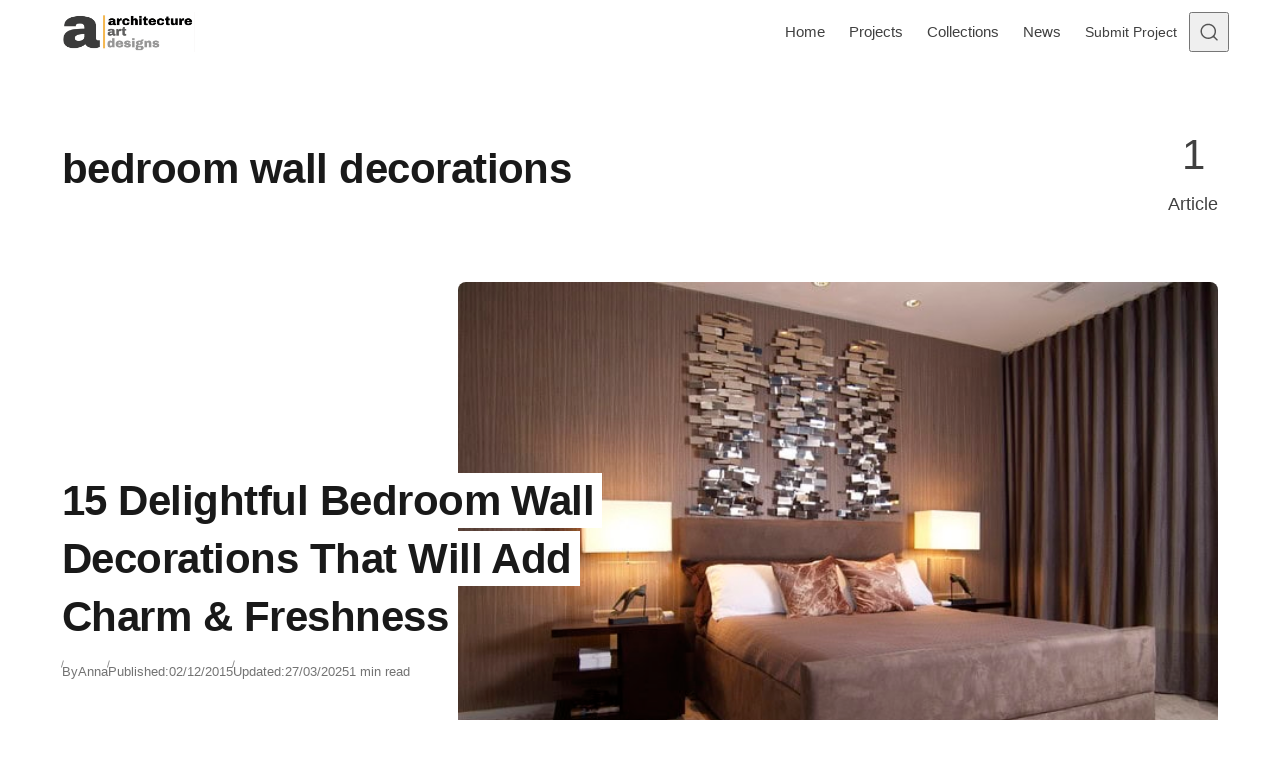

--- FILE ---
content_type: text/html; charset=UTF-8
request_url: https://www.architectureartdesigns.com/tag/bedroom-wall-decorations/
body_size: 16713
content:
<!DOCTYPE html>
<html lang="en-US" class="no-js" data-color-scheme="light" data-accent-color-scheme="dark" data-accent-color-contrast="true">
<head><meta charset="UTF-8"><script>if(navigator.userAgent.match(/MSIE|Internet Explorer/i)||navigator.userAgent.match(/Trident\/7\..*?rv:11/i)){var href=document.location.href;if(!href.match(/[?&]nowprocket/)){if(href.indexOf("?")==-1){if(href.indexOf("#")==-1){document.location.href=href+"?nowprocket=1"}else{document.location.href=href.replace("#","?nowprocket=1#")}}else{if(href.indexOf("#")==-1){document.location.href=href+"&nowprocket=1"}else{document.location.href=href.replace("#","&nowprocket=1#")}}}}</script><script>(()=>{class RocketLazyLoadScripts{constructor(){this.v="2.0.4",this.userEvents=["keydown","keyup","mousedown","mouseup","mousemove","mouseover","mouseout","touchmove","touchstart","touchend","touchcancel","wheel","click","dblclick","input"],this.attributeEvents=["onblur","onclick","oncontextmenu","ondblclick","onfocus","onmousedown","onmouseenter","onmouseleave","onmousemove","onmouseout","onmouseover","onmouseup","onmousewheel","onscroll","onsubmit"]}async t(){this.i(),this.o(),/iP(ad|hone)/.test(navigator.userAgent)&&this.h(),this.u(),this.l(this),this.m(),this.k(this),this.p(this),this._(),await Promise.all([this.R(),this.L()]),this.lastBreath=Date.now(),this.S(this),this.P(),this.D(),this.O(),this.M(),await this.C(this.delayedScripts.normal),await this.C(this.delayedScripts.defer),await this.C(this.delayedScripts.async),await this.T(),await this.F(),await this.j(),await this.A(),window.dispatchEvent(new Event("rocket-allScriptsLoaded")),this.everythingLoaded=!0,this.lastTouchEnd&&await new Promise(t=>setTimeout(t,500-Date.now()+this.lastTouchEnd)),this.I(),this.H(),this.U(),this.W()}i(){this.CSPIssue=sessionStorage.getItem("rocketCSPIssue"),document.addEventListener("securitypolicyviolation",t=>{this.CSPIssue||"script-src-elem"!==t.violatedDirective||"data"!==t.blockedURI||(this.CSPIssue=!0,sessionStorage.setItem("rocketCSPIssue",!0))},{isRocket:!0})}o(){window.addEventListener("pageshow",t=>{this.persisted=t.persisted,this.realWindowLoadedFired=!0},{isRocket:!0}),window.addEventListener("pagehide",()=>{this.onFirstUserAction=null},{isRocket:!0})}h(){let t;function e(e){t=e}window.addEventListener("touchstart",e,{isRocket:!0}),window.addEventListener("touchend",function i(o){o.changedTouches[0]&&t.changedTouches[0]&&Math.abs(o.changedTouches[0].pageX-t.changedTouches[0].pageX)<10&&Math.abs(o.changedTouches[0].pageY-t.changedTouches[0].pageY)<10&&o.timeStamp-t.timeStamp<200&&(window.removeEventListener("touchstart",e,{isRocket:!0}),window.removeEventListener("touchend",i,{isRocket:!0}),"INPUT"===o.target.tagName&&"text"===o.target.type||(o.target.dispatchEvent(new TouchEvent("touchend",{target:o.target,bubbles:!0})),o.target.dispatchEvent(new MouseEvent("mouseover",{target:o.target,bubbles:!0})),o.target.dispatchEvent(new PointerEvent("click",{target:o.target,bubbles:!0,cancelable:!0,detail:1,clientX:o.changedTouches[0].clientX,clientY:o.changedTouches[0].clientY})),event.preventDefault()))},{isRocket:!0})}q(t){this.userActionTriggered||("mousemove"!==t.type||this.firstMousemoveIgnored?"keyup"===t.type||"mouseover"===t.type||"mouseout"===t.type||(this.userActionTriggered=!0,this.onFirstUserAction&&this.onFirstUserAction()):this.firstMousemoveIgnored=!0),"click"===t.type&&t.preventDefault(),t.stopPropagation(),t.stopImmediatePropagation(),"touchstart"===this.lastEvent&&"touchend"===t.type&&(this.lastTouchEnd=Date.now()),"click"===t.type&&(this.lastTouchEnd=0),this.lastEvent=t.type,t.composedPath&&t.composedPath()[0].getRootNode()instanceof ShadowRoot&&(t.rocketTarget=t.composedPath()[0]),this.savedUserEvents.push(t)}u(){this.savedUserEvents=[],this.userEventHandler=this.q.bind(this),this.userEvents.forEach(t=>window.addEventListener(t,this.userEventHandler,{passive:!1,isRocket:!0})),document.addEventListener("visibilitychange",this.userEventHandler,{isRocket:!0})}U(){this.userEvents.forEach(t=>window.removeEventListener(t,this.userEventHandler,{passive:!1,isRocket:!0})),document.removeEventListener("visibilitychange",this.userEventHandler,{isRocket:!0}),this.savedUserEvents.forEach(t=>{(t.rocketTarget||t.target).dispatchEvent(new window[t.constructor.name](t.type,t))})}m(){const t="return false",e=Array.from(this.attributeEvents,t=>"data-rocket-"+t),i="["+this.attributeEvents.join("],[")+"]",o="[data-rocket-"+this.attributeEvents.join("],[data-rocket-")+"]",s=(e,i,o)=>{o&&o!==t&&(e.setAttribute("data-rocket-"+i,o),e["rocket"+i]=new Function("event",o),e.setAttribute(i,t))};new MutationObserver(t=>{for(const n of t)"attributes"===n.type&&(n.attributeName.startsWith("data-rocket-")||this.everythingLoaded?n.attributeName.startsWith("data-rocket-")&&this.everythingLoaded&&this.N(n.target,n.attributeName.substring(12)):s(n.target,n.attributeName,n.target.getAttribute(n.attributeName))),"childList"===n.type&&n.addedNodes.forEach(t=>{if(t.nodeType===Node.ELEMENT_NODE)if(this.everythingLoaded)for(const i of[t,...t.querySelectorAll(o)])for(const t of i.getAttributeNames())e.includes(t)&&this.N(i,t.substring(12));else for(const e of[t,...t.querySelectorAll(i)])for(const t of e.getAttributeNames())this.attributeEvents.includes(t)&&s(e,t,e.getAttribute(t))})}).observe(document,{subtree:!0,childList:!0,attributeFilter:[...this.attributeEvents,...e]})}I(){this.attributeEvents.forEach(t=>{document.querySelectorAll("[data-rocket-"+t+"]").forEach(e=>{this.N(e,t)})})}N(t,e){const i=t.getAttribute("data-rocket-"+e);i&&(t.setAttribute(e,i),t.removeAttribute("data-rocket-"+e))}k(t){Object.defineProperty(HTMLElement.prototype,"onclick",{get(){return this.rocketonclick||null},set(e){this.rocketonclick=e,this.setAttribute(t.everythingLoaded?"onclick":"data-rocket-onclick","this.rocketonclick(event)")}})}S(t){function e(e,i){let o=e[i];e[i]=null,Object.defineProperty(e,i,{get:()=>o,set(s){t.everythingLoaded?o=s:e["rocket"+i]=o=s}})}e(document,"onreadystatechange"),e(window,"onload"),e(window,"onpageshow");try{Object.defineProperty(document,"readyState",{get:()=>t.rocketReadyState,set(e){t.rocketReadyState=e},configurable:!0}),document.readyState="loading"}catch(t){console.log("WPRocket DJE readyState conflict, bypassing")}}l(t){this.originalAddEventListener=EventTarget.prototype.addEventListener,this.originalRemoveEventListener=EventTarget.prototype.removeEventListener,this.savedEventListeners=[],EventTarget.prototype.addEventListener=function(e,i,o){o&&o.isRocket||!t.B(e,this)&&!t.userEvents.includes(e)||t.B(e,this)&&!t.userActionTriggered||e.startsWith("rocket-")||t.everythingLoaded?t.originalAddEventListener.call(this,e,i,o):(t.savedEventListeners.push({target:this,remove:!1,type:e,func:i,options:o}),"mouseenter"!==e&&"mouseleave"!==e||t.originalAddEventListener.call(this,e,t.savedUserEvents.push,o))},EventTarget.prototype.removeEventListener=function(e,i,o){o&&o.isRocket||!t.B(e,this)&&!t.userEvents.includes(e)||t.B(e,this)&&!t.userActionTriggered||e.startsWith("rocket-")||t.everythingLoaded?t.originalRemoveEventListener.call(this,e,i,o):t.savedEventListeners.push({target:this,remove:!0,type:e,func:i,options:o})}}J(t,e){this.savedEventListeners=this.savedEventListeners.filter(i=>{let o=i.type,s=i.target||window;return e!==o||t!==s||(this.B(o,s)&&(i.type="rocket-"+o),this.$(i),!1)})}H(){EventTarget.prototype.addEventListener=this.originalAddEventListener,EventTarget.prototype.removeEventListener=this.originalRemoveEventListener,this.savedEventListeners.forEach(t=>this.$(t))}$(t){t.remove?this.originalRemoveEventListener.call(t.target,t.type,t.func,t.options):this.originalAddEventListener.call(t.target,t.type,t.func,t.options)}p(t){let e;function i(e){return t.everythingLoaded?e:e.split(" ").map(t=>"load"===t||t.startsWith("load.")?"rocket-jquery-load":t).join(" ")}function o(o){function s(e){const s=o.fn[e];o.fn[e]=o.fn.init.prototype[e]=function(){return this[0]===window&&t.userActionTriggered&&("string"==typeof arguments[0]||arguments[0]instanceof String?arguments[0]=i(arguments[0]):"object"==typeof arguments[0]&&Object.keys(arguments[0]).forEach(t=>{const e=arguments[0][t];delete arguments[0][t],arguments[0][i(t)]=e})),s.apply(this,arguments),this}}if(o&&o.fn&&!t.allJQueries.includes(o)){const e={DOMContentLoaded:[],"rocket-DOMContentLoaded":[]};for(const t in e)document.addEventListener(t,()=>{e[t].forEach(t=>t())},{isRocket:!0});o.fn.ready=o.fn.init.prototype.ready=function(i){function s(){parseInt(o.fn.jquery)>2?setTimeout(()=>i.bind(document)(o)):i.bind(document)(o)}return"function"==typeof i&&(t.realDomReadyFired?!t.userActionTriggered||t.fauxDomReadyFired?s():e["rocket-DOMContentLoaded"].push(s):e.DOMContentLoaded.push(s)),o([])},s("on"),s("one"),s("off"),t.allJQueries.push(o)}e=o}t.allJQueries=[],o(window.jQuery),Object.defineProperty(window,"jQuery",{get:()=>e,set(t){o(t)}})}P(){const t=new Map;document.write=document.writeln=function(e){const i=document.currentScript,o=document.createRange(),s=i.parentElement;let n=t.get(i);void 0===n&&(n=i.nextSibling,t.set(i,n));const c=document.createDocumentFragment();o.setStart(c,0),c.appendChild(o.createContextualFragment(e)),s.insertBefore(c,n)}}async R(){return new Promise(t=>{this.userActionTriggered?t():this.onFirstUserAction=t})}async L(){return new Promise(t=>{document.addEventListener("DOMContentLoaded",()=>{this.realDomReadyFired=!0,t()},{isRocket:!0})})}async j(){return this.realWindowLoadedFired?Promise.resolve():new Promise(t=>{window.addEventListener("load",t,{isRocket:!0})})}M(){this.pendingScripts=[];this.scriptsMutationObserver=new MutationObserver(t=>{for(const e of t)e.addedNodes.forEach(t=>{"SCRIPT"!==t.tagName||t.noModule||t.isWPRocket||this.pendingScripts.push({script:t,promise:new Promise(e=>{const i=()=>{const i=this.pendingScripts.findIndex(e=>e.script===t);i>=0&&this.pendingScripts.splice(i,1),e()};t.addEventListener("load",i,{isRocket:!0}),t.addEventListener("error",i,{isRocket:!0}),setTimeout(i,1e3)})})})}),this.scriptsMutationObserver.observe(document,{childList:!0,subtree:!0})}async F(){await this.X(),this.pendingScripts.length?(await this.pendingScripts[0].promise,await this.F()):this.scriptsMutationObserver.disconnect()}D(){this.delayedScripts={normal:[],async:[],defer:[]},document.querySelectorAll("script[type$=rocketlazyloadscript]").forEach(t=>{t.hasAttribute("data-rocket-src")?t.hasAttribute("async")&&!1!==t.async?this.delayedScripts.async.push(t):t.hasAttribute("defer")&&!1!==t.defer||"module"===t.getAttribute("data-rocket-type")?this.delayedScripts.defer.push(t):this.delayedScripts.normal.push(t):this.delayedScripts.normal.push(t)})}async _(){await this.L();let t=[];document.querySelectorAll("script[type$=rocketlazyloadscript][data-rocket-src]").forEach(e=>{let i=e.getAttribute("data-rocket-src");if(i&&!i.startsWith("data:")){i.startsWith("//")&&(i=location.protocol+i);try{const o=new URL(i).origin;o!==location.origin&&t.push({src:o,crossOrigin:e.crossOrigin||"module"===e.getAttribute("data-rocket-type")})}catch(t){}}}),t=[...new Map(t.map(t=>[JSON.stringify(t),t])).values()],this.Y(t,"preconnect")}async G(t){if(await this.K(),!0!==t.noModule||!("noModule"in HTMLScriptElement.prototype))return new Promise(e=>{let i;function o(){(i||t).setAttribute("data-rocket-status","executed"),e()}try{if(navigator.userAgent.includes("Firefox/")||""===navigator.vendor||this.CSPIssue)i=document.createElement("script"),[...t.attributes].forEach(t=>{let e=t.nodeName;"type"!==e&&("data-rocket-type"===e&&(e="type"),"data-rocket-src"===e&&(e="src"),i.setAttribute(e,t.nodeValue))}),t.text&&(i.text=t.text),t.nonce&&(i.nonce=t.nonce),i.hasAttribute("src")?(i.addEventListener("load",o,{isRocket:!0}),i.addEventListener("error",()=>{i.setAttribute("data-rocket-status","failed-network"),e()},{isRocket:!0}),setTimeout(()=>{i.isConnected||e()},1)):(i.text=t.text,o()),i.isWPRocket=!0,t.parentNode.replaceChild(i,t);else{const i=t.getAttribute("data-rocket-type"),s=t.getAttribute("data-rocket-src");i?(t.type=i,t.removeAttribute("data-rocket-type")):t.removeAttribute("type"),t.addEventListener("load",o,{isRocket:!0}),t.addEventListener("error",i=>{this.CSPIssue&&i.target.src.startsWith("data:")?(console.log("WPRocket: CSP fallback activated"),t.removeAttribute("src"),this.G(t).then(e)):(t.setAttribute("data-rocket-status","failed-network"),e())},{isRocket:!0}),s?(t.fetchPriority="high",t.removeAttribute("data-rocket-src"),t.src=s):t.src="data:text/javascript;base64,"+window.btoa(unescape(encodeURIComponent(t.text)))}}catch(i){t.setAttribute("data-rocket-status","failed-transform"),e()}});t.setAttribute("data-rocket-status","skipped")}async C(t){const e=t.shift();return e?(e.isConnected&&await this.G(e),this.C(t)):Promise.resolve()}O(){this.Y([...this.delayedScripts.normal,...this.delayedScripts.defer,...this.delayedScripts.async],"preload")}Y(t,e){this.trash=this.trash||[];let i=!0;var o=document.createDocumentFragment();t.forEach(t=>{const s=t.getAttribute&&t.getAttribute("data-rocket-src")||t.src;if(s&&!s.startsWith("data:")){const n=document.createElement("link");n.href=s,n.rel=e,"preconnect"!==e&&(n.as="script",n.fetchPriority=i?"high":"low"),t.getAttribute&&"module"===t.getAttribute("data-rocket-type")&&(n.crossOrigin=!0),t.crossOrigin&&(n.crossOrigin=t.crossOrigin),t.integrity&&(n.integrity=t.integrity),t.nonce&&(n.nonce=t.nonce),o.appendChild(n),this.trash.push(n),i=!1}}),document.head.appendChild(o)}W(){this.trash.forEach(t=>t.remove())}async T(){try{document.readyState="interactive"}catch(t){}this.fauxDomReadyFired=!0;try{await this.K(),this.J(document,"readystatechange"),document.dispatchEvent(new Event("rocket-readystatechange")),await this.K(),document.rocketonreadystatechange&&document.rocketonreadystatechange(),await this.K(),this.J(document,"DOMContentLoaded"),document.dispatchEvent(new Event("rocket-DOMContentLoaded")),await this.K(),this.J(window,"DOMContentLoaded"),window.dispatchEvent(new Event("rocket-DOMContentLoaded"))}catch(t){console.error(t)}}async A(){try{document.readyState="complete"}catch(t){}try{await this.K(),this.J(document,"readystatechange"),document.dispatchEvent(new Event("rocket-readystatechange")),await this.K(),document.rocketonreadystatechange&&document.rocketonreadystatechange(),await this.K(),this.J(window,"load"),window.dispatchEvent(new Event("rocket-load")),await this.K(),window.rocketonload&&window.rocketonload(),await this.K(),this.allJQueries.forEach(t=>t(window).trigger("rocket-jquery-load")),await this.K(),this.J(window,"pageshow");const t=new Event("rocket-pageshow");t.persisted=this.persisted,window.dispatchEvent(t),await this.K(),window.rocketonpageshow&&window.rocketonpageshow({persisted:this.persisted})}catch(t){console.error(t)}}async K(){Date.now()-this.lastBreath>45&&(await this.X(),this.lastBreath=Date.now())}async X(){return document.hidden?new Promise(t=>setTimeout(t)):new Promise(t=>requestAnimationFrame(t))}B(t,e){return e===document&&"readystatechange"===t||(e===document&&"DOMContentLoaded"===t||(e===window&&"DOMContentLoaded"===t||(e===window&&"load"===t||e===window&&"pageshow"===t)))}static run(){(new RocketLazyLoadScripts).t()}}RocketLazyLoadScripts.run()})();</script>
	
	<meta name="viewport" content="width=device-width, initial-scale=1.0">
	<meta name="google-site-verification" content="S0YWallg8rP2U3UXgYIPAbuS-veLufYh9as5NWJt9TU" />
	<meta name="msvalidate.01" content="4D2FB230184A558E7ABACD2169924D94" />
	<meta name="p:domain_verify" content="9c9c9ea52b41946c75248e350b7d8725"/>
   <meta property="fb:pages" content="467911409916624" />
   <meta name="rankz-verification" content="ssaEha8fwcE6RIJZ">
   <meta name="publication-media-verification"content="715973c8ca9a45579d05e58fd22a26b1">
   <script type="rocketlazyloadscript" async data-rocket-src="https://pagead2.googlesyndication.com/pagead/js/adsbygoogle.js?client=ca-pub-4097024434102676" crossorigin="anonymous"></script>
	  <!-- AAD: preconnects (cheap wins for DNS/TLS) -->
  <link rel="preconnect" href="https://static.cloudflareinsights.com" crossorigin>
  <link rel="preconnect" href="https://cdn.shortpixel.ai" crossorigin>
<script type="rocketlazyloadscript" class="asona-check-js">document.documentElement.classList.replace("no-js", "js");</script>
<meta name='robots' content='noindex, follow' />
  <link rel="alternate" type="application/rss+xml" title="Architecture Art Designs Feed" href="https://feeds.feedburner.com/architectureartdesigns/" />

	
<script type="rocketlazyloadscript" class="asona-prefers-color-scheme">if (window.localStorage.getItem(`asona-pcs-${window.location.hostname}`) && !document.documentElement.hasAttribute("data-prefers-color-scheme")) { document.documentElement.setAttribute("data-prefers-color-scheme", window.localStorage.getItem(`asona-pcs-${window.location.hostname}`)); }</script>

	<!-- This site is optimized with the Yoast SEO Premium plugin v26.0 (Yoast SEO v26.5) - https://yoast.com/wordpress/plugins/seo/ -->
	<title>bedroom wall decorations Archives - Architecture Art Designs</title>
	<meta property="og:locale" content="en_US" />
	<meta property="og:type" content="article" />
	<meta property="og:title" content="bedroom wall decorations Archives" />
	<meta property="og:url" content="https://www.architectureartdesigns.com/tag/bedroom-wall-decorations/" />
	<meta property="og:site_name" content="Architecture Art Designs" />
	<meta property="og:image" content="https://www.architectureartdesigns.com/wp-content/uploads/2025/05/462703271_27120130387601364_1621398971871504670_n.jpg" />
	<meta property="og:image:width" content="851" />
	<meta property="og:image:height" content="315" />
	<meta property="og:image:type" content="image/jpeg" />
	<meta name="twitter:card" content="summary_large_image" />
	<meta name="twitter:site" content="@archiartdesigns" />
	<script type="application/ld+json" class="yoast-schema-graph">{"@context":"https://schema.org","@graph":[{"@type":"CollectionPage","@id":"https://www.architectureartdesigns.com/tag/bedroom-wall-decorations/","url":"https://www.architectureartdesigns.com/tag/bedroom-wall-decorations/","name":"bedroom wall decorations Archives - Architecture Art Designs","isPartOf":{"@id":"https://www.architectureartdesigns.com/#website"},"primaryImageOfPage":{"@id":"https://www.architectureartdesigns.com/tag/bedroom-wall-decorations/#primaryimage"},"image":{"@id":"https://www.architectureartdesigns.com/tag/bedroom-wall-decorations/#primaryimage"},"thumbnailUrl":"https://www.architectureartdesigns.com/wp-content/uploads/2015/12/2.jpg","breadcrumb":{"@id":"https://www.architectureartdesigns.com/tag/bedroom-wall-decorations/#breadcrumb"},"inLanguage":"en-US"},{"@type":"ImageObject","inLanguage":"en-US","@id":"https://www.architectureartdesigns.com/tag/bedroom-wall-decorations/#primaryimage","url":"https://www.architectureartdesigns.com/wp-content/uploads/2015/12/2.jpg","contentUrl":"https://www.architectureartdesigns.com/wp-content/uploads/2015/12/2.jpg","width":640,"height":496},{"@type":"BreadcrumbList","@id":"https://www.architectureartdesigns.com/tag/bedroom-wall-decorations/#breadcrumb","itemListElement":[{"@type":"ListItem","position":1,"name":"Home","item":"https://www.architectureartdesigns.com/"},{"@type":"ListItem","position":2,"name":"bedroom wall decorations"}]},{"@type":"WebSite","@id":"https://www.architectureartdesigns.com/#website","url":"https://www.architectureartdesigns.com/","name":"Architecture Art Designs","description":"Explore Architecture. Discover Design. Be Inspired.","publisher":{"@id":"https://www.architectureartdesigns.com/#organization"},"alternateName":"AAD","potentialAction":[{"@type":"SearchAction","target":{"@type":"EntryPoint","urlTemplate":"https://www.architectureartdesigns.com/?s={search_term_string}"},"query-input":{"@type":"PropertyValueSpecification","valueRequired":true,"valueName":"search_term_string"}}],"inLanguage":"en-US"},{"@type":"Organization","@id":"https://www.architectureartdesigns.com/#organization","name":"Architecture Art Designs","alternateName":"AAD","url":"https://www.architectureartdesigns.com/","logo":{"@type":"ImageObject","inLanguage":"en-US","@id":"https://www.architectureartdesigns.com/#/schema/logo/image/","url":"https://www.architectureartdesigns.com/wp-content/uploads/2025/06/logo.jpg","contentUrl":"https://www.architectureartdesigns.com/wp-content/uploads/2025/06/logo.jpg","width":300,"height":300,"caption":"Architecture Art Designs"},"image":{"@id":"https://www.architectureartdesigns.com/#/schema/logo/image/"},"sameAs":["https://www.facebook.com/ArchitectureArtDesigns","https://x.com/archiartdesigns","https://www.pinterest.com/archiartdesigns/","https://www.instagram.com/architectureartdesigns/","https://www.crunchbase.com/organization/architecture-art-designs","https://www.wikidata.org/wiki/Q136756873"],"description":"ArchitectureArtDesigns.com is a global platform showcasing innovative architecture, design trends, and creative interiors from studios around the world.","email":"contact@architectureartdesigns.com","legalName":"Architecture Art Designs","foundingDate":"2012-12-12","numberOfEmployees":{"@type":"QuantitativeValue","minValue":"1","maxValue":"10"}}]}</script>
	<!-- / Yoast SEO Premium plugin. -->


<link rel="alternate" type="application/rss+xml" title="Architecture Art Designs &raquo; Feed" href="https://www.architectureartdesigns.com/feed/" />

<style id='wp-img-auto-sizes-contain-inline-css'>
img:is([sizes=auto i],[sizes^="auto," i]){contain-intrinsic-size:3000px 1500px}
/*# sourceURL=wp-img-auto-sizes-contain-inline-css */
</style>
<style id='wp-emoji-styles-inline-css'>

	img.wp-smiley, img.emoji {
		display: inline !important;
		border: none !important;
		box-shadow: none !important;
		height: 1em !important;
		width: 1em !important;
		margin: 0 0.07em !important;
		vertical-align: -0.1em !important;
		background: none !important;
		padding: 0 !important;
	}
/*# sourceURL=wp-emoji-styles-inline-css */
</style>
<link rel='stylesheet' id='asona-parent-css' href='https://www.architectureartdesigns.com/wp-content/themes/asona/build/main.css?ver=2.0.1' media='all' />
<style id='asona-parent-inline-css'>

:root {
	--asona--color--background: #ffffff;
	--asona--color--accent: #f5b74e;
	--asona--dark-mode--color--background: #18171c;
	--asona--dark-mode--color--accent: #f5b74e;
}

	

	

	

	


:root {
	--asona--font-family--base: Rubik, sans-serif;
	--asona--font-weight--base: 400;
	--asona--font-weight--base-bold: 700;
	--asona--font-family--elements: Rubik, sans-serif;
	--asona--font-weight--elements: 400;
	--asona--font-weight--elements-bold: 700;
	--asona--font-family--headings: Rubik, sans-serif;
	--asona--font-weight--headings: 500;
	--asona--font-weight--headings-small: 600;
	--asona--letter-spacing--headings: -0.0125em;
}
/*# sourceURL=asona-parent-inline-css */
</style>
<link rel='stylesheet' id='asona-style-css' href='https://www.architectureartdesigns.com/wp-content/themes/asona-child/style.css?ver=1.0' media='all' />
<script type="rocketlazyloadscript" data-rocket-src="https://www.architectureartdesigns.com/wp-includes/js/jquery/jquery.min.js?ver=3.7.1" id="jquery-core-js" data-rocket-defer defer></script>
<script type="rocketlazyloadscript" data-rocket-src="https://www.architectureartdesigns.com/wp-includes/js/jquery/jquery-migrate.min.js?ver=3.4.1" id="jquery-migrate-js" data-rocket-defer defer></script>
<script type="rocketlazyloadscript" data-rocket-src="https://www.architectureartdesigns.com/wp-content/plugins/sticky-menu-or-anything-on-scroll/assets/js/jq-sticky-anything.min.js?ver=2.1.1" id="stickyAnythingLib-js" data-rocket-defer defer></script>
<link rel="https://api.w.org/" href="https://www.architectureartdesigns.com/wp-json/" /><link rel="alternate" title="JSON" type="application/json" href="https://www.architectureartdesigns.com/wp-json/wp/v2/tags/6392" />            
            <link rel="icon" href="https://cdn.shortpixel.ai/spai/q_lossy+ret_img+to_webp/www.architectureartdesigns.com/wp-content/uploads/2024/11/logo-removebg-preview.png" data-spai-egr="1" sizes="32x32" />
<link rel="icon" href="https://cdn.shortpixel.ai/spai/q_lossy+ret_img+to_webp/www.architectureartdesigns.com/wp-content/uploads/2024/11/logo-removebg-preview.png" data-spai-egr="1" sizes="192x192" />
<link rel="apple-touch-icon" href="https://cdn.shortpixel.ai/spai/q_lossy+ret_img+to_webp/www.architectureartdesigns.com/wp-content/uploads/2024/11/logo-removebg-preview.png" data-spai-egr="1" />
<meta name="msapplication-TileImage" content="https://www.architectureartdesigns.com/wp-content/uploads/2024/11/logo-removebg-preview.png" />
<noscript><style id="rocket-lazyload-nojs-css">.rll-youtube-player, [data-lazy-src]{display:none !important;}</style></noscript>	
	  <!-- Google Analytics -->
<!-- Google tag (gtag.js) -->
<script type="rocketlazyloadscript" async data-rocket-src="https://www.googletagmanager.com/gtag/js?id=G-Z9V2XTNLG1"></script>
<script type="rocketlazyloadscript">
  window.dataLayer = window.dataLayer || [];
  function gtag(){dataLayer.push(arguments);}
  gtag('js', new Date());

  gtag('config', 'G-Z9V2XTNLG1');
</script>
<style id='global-styles-inline-css'>
:root{--wp--preset--aspect-ratio--square: 1;--wp--preset--aspect-ratio--4-3: 4/3;--wp--preset--aspect-ratio--3-4: 3/4;--wp--preset--aspect-ratio--3-2: 3/2;--wp--preset--aspect-ratio--2-3: 2/3;--wp--preset--aspect-ratio--16-9: 16/9;--wp--preset--aspect-ratio--9-16: 9/16;--wp--preset--color--black: #000000;--wp--preset--color--cyan-bluish-gray: #abb8c3;--wp--preset--color--white: #ffffff;--wp--preset--color--pale-pink: #f78da7;--wp--preset--color--vivid-red: #cf2e2e;--wp--preset--color--luminous-vivid-orange: #ff6900;--wp--preset--color--luminous-vivid-amber: #fcb900;--wp--preset--color--light-green-cyan: #7bdcb5;--wp--preset--color--vivid-green-cyan: #00d084;--wp--preset--color--pale-cyan-blue: #8ed1fc;--wp--preset--color--vivid-cyan-blue: #0693e3;--wp--preset--color--vivid-purple: #9b51e0;--wp--preset--color--accent: #f5b74e;--wp--preset--gradient--vivid-cyan-blue-to-vivid-purple: linear-gradient(135deg,rgb(6,147,227) 0%,rgb(155,81,224) 100%);--wp--preset--gradient--light-green-cyan-to-vivid-green-cyan: linear-gradient(135deg,rgb(122,220,180) 0%,rgb(0,208,130) 100%);--wp--preset--gradient--luminous-vivid-amber-to-luminous-vivid-orange: linear-gradient(135deg,rgb(252,185,0) 0%,rgb(255,105,0) 100%);--wp--preset--gradient--luminous-vivid-orange-to-vivid-red: linear-gradient(135deg,rgb(255,105,0) 0%,rgb(207,46,46) 100%);--wp--preset--gradient--very-light-gray-to-cyan-bluish-gray: linear-gradient(135deg,rgb(238,238,238) 0%,rgb(169,184,195) 100%);--wp--preset--gradient--cool-to-warm-spectrum: linear-gradient(135deg,rgb(74,234,220) 0%,rgb(151,120,209) 20%,rgb(207,42,186) 40%,rgb(238,44,130) 60%,rgb(251,105,98) 80%,rgb(254,248,76) 100%);--wp--preset--gradient--blush-light-purple: linear-gradient(135deg,rgb(255,206,236) 0%,rgb(152,150,240) 100%);--wp--preset--gradient--blush-bordeaux: linear-gradient(135deg,rgb(254,205,165) 0%,rgb(254,45,45) 50%,rgb(107,0,62) 100%);--wp--preset--gradient--luminous-dusk: linear-gradient(135deg,rgb(255,203,112) 0%,rgb(199,81,192) 50%,rgb(65,88,208) 100%);--wp--preset--gradient--pale-ocean: linear-gradient(135deg,rgb(255,245,203) 0%,rgb(182,227,212) 50%,rgb(51,167,181) 100%);--wp--preset--gradient--electric-grass: linear-gradient(135deg,rgb(202,248,128) 0%,rgb(113,206,126) 100%);--wp--preset--gradient--midnight: linear-gradient(135deg,rgb(2,3,129) 0%,rgb(40,116,252) 100%);--wp--preset--font-size--small: var(--asona--font-size--base-small);--wp--preset--font-size--medium: var(--asona--font-size--h5);--wp--preset--font-size--large: var(--asona--font-size--h3);--wp--preset--font-size--x-large: var(--asona--font-size--h2);--wp--preset--spacing--20: 0.44rem;--wp--preset--spacing--30: 0.67rem;--wp--preset--spacing--40: 1rem;--wp--preset--spacing--50: 1.5rem;--wp--preset--spacing--60: 2.25rem;--wp--preset--spacing--70: 3.38rem;--wp--preset--spacing--80: 5.06rem;--wp--preset--shadow--natural: 6px 6px 9px rgba(0, 0, 0, 0.2);--wp--preset--shadow--deep: 12px 12px 50px rgba(0, 0, 0, 0.4);--wp--preset--shadow--sharp: 6px 6px 0px rgba(0, 0, 0, 0.2);--wp--preset--shadow--outlined: 6px 6px 0px -3px rgb(255, 255, 255), 6px 6px rgb(0, 0, 0);--wp--preset--shadow--crisp: 6px 6px 0px rgb(0, 0, 0);}:where(.is-layout-flex){gap: 0.5em;}:where(.is-layout-grid){gap: 0.5em;}body .is-layout-flex{display: flex;}.is-layout-flex{flex-wrap: wrap;align-items: center;}.is-layout-flex > :is(*, div){margin: 0;}body .is-layout-grid{display: grid;}.is-layout-grid > :is(*, div){margin: 0;}:where(.wp-block-columns.is-layout-flex){gap: 2em;}:where(.wp-block-columns.is-layout-grid){gap: 2em;}:where(.wp-block-post-template.is-layout-flex){gap: 1.25em;}:where(.wp-block-post-template.is-layout-grid){gap: 1.25em;}.has-black-color{color: var(--wp--preset--color--black) !important;}.has-cyan-bluish-gray-color{color: var(--wp--preset--color--cyan-bluish-gray) !important;}.has-white-color{color: var(--wp--preset--color--white) !important;}.has-pale-pink-color{color: var(--wp--preset--color--pale-pink) !important;}.has-vivid-red-color{color: var(--wp--preset--color--vivid-red) !important;}.has-luminous-vivid-orange-color{color: var(--wp--preset--color--luminous-vivid-orange) !important;}.has-luminous-vivid-amber-color{color: var(--wp--preset--color--luminous-vivid-amber) !important;}.has-light-green-cyan-color{color: var(--wp--preset--color--light-green-cyan) !important;}.has-vivid-green-cyan-color{color: var(--wp--preset--color--vivid-green-cyan) !important;}.has-pale-cyan-blue-color{color: var(--wp--preset--color--pale-cyan-blue) !important;}.has-vivid-cyan-blue-color{color: var(--wp--preset--color--vivid-cyan-blue) !important;}.has-vivid-purple-color{color: var(--wp--preset--color--vivid-purple) !important;}.has-black-background-color{background-color: var(--wp--preset--color--black) !important;}.has-cyan-bluish-gray-background-color{background-color: var(--wp--preset--color--cyan-bluish-gray) !important;}.has-white-background-color{background-color: var(--wp--preset--color--white) !important;}.has-pale-pink-background-color{background-color: var(--wp--preset--color--pale-pink) !important;}.has-vivid-red-background-color{background-color: var(--wp--preset--color--vivid-red) !important;}.has-luminous-vivid-orange-background-color{background-color: var(--wp--preset--color--luminous-vivid-orange) !important;}.has-luminous-vivid-amber-background-color{background-color: var(--wp--preset--color--luminous-vivid-amber) !important;}.has-light-green-cyan-background-color{background-color: var(--wp--preset--color--light-green-cyan) !important;}.has-vivid-green-cyan-background-color{background-color: var(--wp--preset--color--vivid-green-cyan) !important;}.has-pale-cyan-blue-background-color{background-color: var(--wp--preset--color--pale-cyan-blue) !important;}.has-vivid-cyan-blue-background-color{background-color: var(--wp--preset--color--vivid-cyan-blue) !important;}.has-vivid-purple-background-color{background-color: var(--wp--preset--color--vivid-purple) !important;}.has-black-border-color{border-color: var(--wp--preset--color--black) !important;}.has-cyan-bluish-gray-border-color{border-color: var(--wp--preset--color--cyan-bluish-gray) !important;}.has-white-border-color{border-color: var(--wp--preset--color--white) !important;}.has-pale-pink-border-color{border-color: var(--wp--preset--color--pale-pink) !important;}.has-vivid-red-border-color{border-color: var(--wp--preset--color--vivid-red) !important;}.has-luminous-vivid-orange-border-color{border-color: var(--wp--preset--color--luminous-vivid-orange) !important;}.has-luminous-vivid-amber-border-color{border-color: var(--wp--preset--color--luminous-vivid-amber) !important;}.has-light-green-cyan-border-color{border-color: var(--wp--preset--color--light-green-cyan) !important;}.has-vivid-green-cyan-border-color{border-color: var(--wp--preset--color--vivid-green-cyan) !important;}.has-pale-cyan-blue-border-color{border-color: var(--wp--preset--color--pale-cyan-blue) !important;}.has-vivid-cyan-blue-border-color{border-color: var(--wp--preset--color--vivid-cyan-blue) !important;}.has-vivid-purple-border-color{border-color: var(--wp--preset--color--vivid-purple) !important;}.has-vivid-cyan-blue-to-vivid-purple-gradient-background{background: var(--wp--preset--gradient--vivid-cyan-blue-to-vivid-purple) !important;}.has-light-green-cyan-to-vivid-green-cyan-gradient-background{background: var(--wp--preset--gradient--light-green-cyan-to-vivid-green-cyan) !important;}.has-luminous-vivid-amber-to-luminous-vivid-orange-gradient-background{background: var(--wp--preset--gradient--luminous-vivid-amber-to-luminous-vivid-orange) !important;}.has-luminous-vivid-orange-to-vivid-red-gradient-background{background: var(--wp--preset--gradient--luminous-vivid-orange-to-vivid-red) !important;}.has-very-light-gray-to-cyan-bluish-gray-gradient-background{background: var(--wp--preset--gradient--very-light-gray-to-cyan-bluish-gray) !important;}.has-cool-to-warm-spectrum-gradient-background{background: var(--wp--preset--gradient--cool-to-warm-spectrum) !important;}.has-blush-light-purple-gradient-background{background: var(--wp--preset--gradient--blush-light-purple) !important;}.has-blush-bordeaux-gradient-background{background: var(--wp--preset--gradient--blush-bordeaux) !important;}.has-luminous-dusk-gradient-background{background: var(--wp--preset--gradient--luminous-dusk) !important;}.has-pale-ocean-gradient-background{background: var(--wp--preset--gradient--pale-ocean) !important;}.has-electric-grass-gradient-background{background: var(--wp--preset--gradient--electric-grass) !important;}.has-midnight-gradient-background{background: var(--wp--preset--gradient--midnight) !important;}.has-small-font-size{font-size: var(--wp--preset--font-size--small) !important;}.has-medium-font-size{font-size: var(--wp--preset--font-size--medium) !important;}.has-large-font-size{font-size: var(--wp--preset--font-size--large) !important;}.has-x-large-font-size{font-size: var(--wp--preset--font-size--x-large) !important;}
/*# sourceURL=global-styles-inline-css */
</style>
<meta name="generator" content="WP Rocket 3.20.2" data-wpr-features="wpr_delay_js wpr_defer_js wpr_lazyload_iframes wpr_desktop" /><link href="https://cdn.shortpixel.ai" rel="preconnect" crossorigin></head>

<body class="archive tag tag-bedroom-wall-decorations tag-6392 wp-custom-logo wp-embed-responsive wp-theme-asona wp-child-theme-asona-child">


<a class="skip-link visually-hidden-focusable" href="#main">Skip to content</a>

<div data-rocket-location-hash="54257ff4dc2eb7aae68fa23eb5f11e06" id="page" class="site">

	
	
<header data-rocket-location-hash="74011759e95cdd37e9be959145589455" id="site-header" class="site-header">
	<div data-rocket-location-hash="fdab18b04c687d1596441dccbc1e1dfb" class="site-actions">
		<span class="site-actions__backdrop" data-close-site-actions></span>
		<span class="site-actions__bg"></span>
	</div>
	<div data-rocket-location-hash="66095390b155c3d1656ebdaaadac2ce8" class="site-header__container">

		<a href="https://www.architectureartdesigns.com/" rel="home follow" class="site-header__logo" data-wpel-link="internal">
			<img class="site-header__logo-image" data-logo-color-scheme="default" src="https://cdn.shortpixel.ai/spai/q_lossy+ret_img+to_webp/www.architectureartdesigns.com/wp-content/uploads/2025/02/cropped-2c842e2d-7034-415d-88fe-8c35fff1ac4d.png" data-spai-egr="1" alt="Architecture Art Designs">
					</a>

		<div id="site-navigation" class="site-navigation">
			<div class="site-navigation__inner">

				<nav class="nav-primary"><ul class="nav-primary__menu"><li id="menu-item-9" class="menu-item menu-item-type-custom menu-item-object-custom menu-item-home menu-item-9 nav-primary__menu-item"><a href="https://www.architectureartdesigns.com" class="nav-primary__menu-link" data-wpel-link="internal" rel="follow"><span class="nav-primary__menu-title">Home</span></a></li>
<li id="menu-item-14" class="menu-item menu-item-type-taxonomy menu-item-object-category menu-item-14 nav-primary__menu-item"><a href="https://www.architectureartdesigns.com/category/architecture-projects/" class="nav-primary__menu-link" data-wpel-link="internal" rel="follow"><span class="nav-primary__menu-title">Projects</span></a></li>
<li id="menu-item-379817" class="menu-item menu-item-type-taxonomy menu-item-object-category menu-item-379817 nav-primary__menu-item"><a href="https://www.architectureartdesigns.com/category/collections/" class="nav-primary__menu-link" data-wpel-link="internal" rel="follow"><span class="nav-primary__menu-title">Collections</span></a></li>
<li id="menu-item-379815" class="menu-item menu-item-type-taxonomy menu-item-object-category menu-item-379815 nav-primary__menu-item"><a href="https://www.architectureartdesigns.com/category/news/" class="nav-primary__menu-link" data-wpel-link="internal" rel="follow"><span class="nav-primary__menu-title">News</span></a></li>
<li id="menu-item-373577" class="menu-button menu-item menu-item-type-custom menu-item-object-custom menu-item-373577 nav-primary__menu-item"><a href="https://www.architectureartdesigns.com/submit-your-projects/" class="nav-primary__menu-link" data-wpel-link="internal" rel="follow"><span class="nav-primary__menu-title">Submit Project</span></a></li>
</ul></nav>
				
			</div>
		</div>

		<button
			class="site-header__search-trigger"
			data-site-action-trigger="search"
			aria-label="Open Search"
			aria-expanded="false"
			aria-controls="site-search">
			<svg version="1.1" aria-hidden="true" width="19" height="19" viewBox="0 0 19 19" fill="none" xmlns="http://www.w3.org/2000/svg"><path d="M2.04004 8.79391C2.04004 5.18401 5.02763 2.23297 8.74367 2.23297C12.4597 2.23297 15.4473 5.18401 15.4473 8.79391C15.4473 12.4038 12.4597 15.3549 8.74367 15.3549C5.02763 15.3549 2.04004 12.4038 2.04004 8.79391ZM8.74367 0.732971C4.22666 0.732971 0.540039 4.32838 0.540039 8.79391C0.540039 13.2595 4.22666 16.8549 8.74367 16.8549C10.4144 16.8549 11.9716 16.363 13.2706 15.5171C13.6981 15.2387 14.2697 15.2585 14.6339 15.6158L17.4752 18.4027C17.7668 18.6887 18.2338 18.6887 18.5254 18.4027V18.4027C18.8251 18.1087 18.8251 17.626 18.5254 17.332L15.725 14.5853C15.3514 14.2188 15.3296 13.6296 15.6192 13.1936C16.4587 11.9301 16.9473 10.4197 16.9473 8.79391C16.9473 4.32838 13.2607 0.732971 8.74367 0.732971Z" fill="currentColor" /></svg>
			<svg version="1.1" aria-hidden="true" width="24" height="25" viewBox="0 0 24 25" fill="none" xmlns="http://www.w3.org/2000/svg">
    <rect class="hamburger-line-1" y="3" width="24" height="2" rx="0.75" fill="currentColor" />
    <rect class="hamburger-line-2" y="11.5" width="22" height="2" rx="0.75" fill="currentColor" />
    <rect class="hamburger-line-3" y="20" width="12" height="2" rx="0.75" fill="currentColor" />
</svg>
		</button>

		<button
			class="site-header__hamburger"
			data-site-action-trigger="navigation"
			aria-label="Open Menu"
			aria-expanded="false"
			aria-controls="site-navigation">
			<svg version="1.1" aria-hidden="true" width="24" height="25" viewBox="0 0 24 25" fill="none" xmlns="http://www.w3.org/2000/svg">
    <rect class="hamburger-line-1" y="3" width="24" height="2" rx="0.75" fill="currentColor" />
    <rect class="hamburger-line-2" y="11.5" width="22" height="2" rx="0.75" fill="currentColor" />
    <rect class="hamburger-line-3" y="20" width="12" height="2" rx="0.75" fill="currentColor" />
</svg>
		</button>
	</div>
	<div data-rocket-location-hash="6b6f81a4ea06aa6ce527573f513ae31f" id="site-search" class="site-search">
		<div class="site-search__inner">
			<form class="site-search__form" action="https://www.architectureartdesigns.com/">
				<label class="visually-hidden" for="site-search-form">Search for:</label>
				<input type="search" id="site-search-form" name="s" placeholder="Search..." value="">
				<button class="site-search__form-submit" type="submit" aria-label="Search"><svg version="1.1" aria-hidden="true" width="19" height="19" viewBox="0 0 19 19" fill="none" xmlns="http://www.w3.org/2000/svg"><path d="M2.04004 8.79391C2.04004 5.18401 5.02763 2.23297 8.74367 2.23297C12.4597 2.23297 15.4473 5.18401 15.4473 8.79391C15.4473 12.4038 12.4597 15.3549 8.74367 15.3549C5.02763 15.3549 2.04004 12.4038 2.04004 8.79391ZM8.74367 0.732971C4.22666 0.732971 0.540039 4.32838 0.540039 8.79391C0.540039 13.2595 4.22666 16.8549 8.74367 16.8549C10.4144 16.8549 11.9716 16.363 13.2706 15.5171C13.6981 15.2387 14.2697 15.2585 14.6339 15.6158L17.4752 18.4027C17.7668 18.6887 18.2338 18.6887 18.5254 18.4027V18.4027C18.8251 18.1087 18.8251 17.626 18.5254 17.332L15.725 14.5853C15.3514 14.2188 15.3296 13.6296 15.6192 13.1936C16.4587 11.9301 16.9473 10.4197 16.9473 8.79391C16.9473 4.32838 13.2607 0.732971 8.74367 0.732971Z" fill="currentColor" /></svg>
</button>
			</form>
		</div>
	</div>
</header>

	<main data-rocket-location-hash="543fbfed973f96efe52c3028de1f704a" id="main" class="site-main" tabindex="-1">

	
<div data-rocket-location-hash="9aebb075eb17483cd5912784742dc952" class="site-heading" data-layout-grid="custom">
		<div class="site-heading__content">
		<h1 class="site-heading__title">bedroom wall decorations</h1>					</div>
	<div class="site-heading__info">
		<span>1</span> Article	</div>
</div>

<div data-rocket-location-hash="2d359d3fcb2a86f93dc97264a84e3efd" class="site-content section" data-section="middle">
		<div class="posts-highlight section posts-feed" data-layout-grid="columns" data-highlight="modern" style="">
		
<article class="post-card post-75441 post type-post status-publish format-standard has-post-thumbnail hentry category-collections tag-bedroom-design-ideas tag-bedroom-wall-art tag-bedroom-wall-decorations tag-wall-art tag-wall-decor" data-layout="highlight" data-has-featured-image="true" data-style="2">

			<a href="https://www.architectureartdesigns.com/15-delightful-bedroom-wall-decorations-that-will-add-charm-freshness/" class="post-card__media" tabindex="-1" data-wpel-link="internal" rel="follow">
			<figure class="post-card__figure">
				<img width="640" height="496" src="[data-uri]" data-spai="1" class="post-card__image wp-post-image" alt="15 Delightful Bedroom Wall Decorations That Will Add Charm &amp; Freshness"  onload="this.setAttribute(&quot;data-loaded&quot;, true)" decoding="async" />			</figure>
		</a>
	
	<div class="post-card__content">
				<a href="https://www.architectureartdesigns.com/15-delightful-bedroom-wall-decorations-that-will-add-charm-freshness/" class="post-card__content-link" data-wpel-link="internal" rel="follow">
			<h2 class="post-card__title"><span class="post-card__title-inner">15 Delightful Bedroom Wall Decorations That Will Add Charm &amp; Freshness</span></h2>					</a>
		<div class="post-card__footer">
			<div class="post-card__footer-meta post-meta">
				
<span class="post-meta__item post-meta__item--author">
	<span class="post-meta__item-inner">
		By <a href="https://www.architectureartdesigns.com/author/duovska/" class="post-meta__item-link" data-wpel-link="internal" rel="follow">Anna</a>
	</span>
</span>
				
<span class="post-meta__item post-meta__item--date">
	<span class="post-meta__item-inner">	
			<span class="visually-visible">Published:</span>
		<time datetime="02/12/2015">
			02/12/2015		</time>
	</span>
</span>

<span class="post-meta__item post-meta__item--date">
<span class="post-meta__item-inner">
<span class="visually-visible">Updated:</span>
		<time datetime="27/03/2025">
			27/03/2025		</time>
		</span>
</span>
				
<span class="post-meta__item post-meta__item--reading-time">
	<span class="post-meta__item-inner">
		1 min read	</span>
</span>
			</div>
		</div>
	</div>

</article>
	</div>
	</div>


	
	</main>

	
<footer id="site-footer" class="site-footer" data-canvas-grid="container">

	<div class="site-footer__content">

					<div class="site-footer__navigation">
				<nav class="nav-secondary"><ul class="nav-secondary__menu"><li id="menu-item-331" class="menu-item menu-item-type-post_type menu-item-object-page menu-item-331 nav-secondary__menu-item"><a href="https://www.architectureartdesigns.com/contact/" class="nav-secondary__menu-link" data-wpel-link="internal" rel="follow"><span class="nav-primary__menu-title">Contact</span></a></li>
<li id="menu-item-390983" class="menu-item menu-item-type-post_type menu-item-object-page menu-item-390983 nav-secondary__menu-item"><a href="https://www.architectureartdesigns.com/about-us/" class="nav-secondary__menu-link" data-wpel-link="internal" rel="follow"><span class="nav-primary__menu-title">About Us</span></a></li>
<li id="menu-item-390984" class="menu-item menu-item-type-post_type menu-item-object-page menu-item-390984 nav-secondary__menu-item"><a href="https://www.architectureartdesigns.com/editorial-guidelines/" class="nav-secondary__menu-link" data-wpel-link="internal" rel="follow"><span class="nav-primary__menu-title">Editorial Guidelines</span></a></li>
<li id="menu-item-23985" class="menu-item menu-item-type-post_type menu-item-object-page menu-item-23985 nav-secondary__menu-item"><a href="https://www.architectureartdesigns.com/disclaimer/" class="nav-secondary__menu-link" data-wpel-link="internal" rel="follow"><span class="nav-primary__menu-title">DMCA Disclaimer</span></a></li>
<li id="menu-item-11992" class="menu-item menu-item-type-post_type menu-item-object-page menu-item-privacy-policy menu-item-11992 nav-secondary__menu-item"><a rel="privacy-policy follow" href="https://www.architectureartdesigns.com/privacy-policy/" class="nav-secondary__menu-link" data-wpel-link="internal"><span class="nav-primary__menu-title">Privacy Policy</span></a></li>
<li id="menu-item-379493" class="menu-item menu-item-type-post_type menu-item-object-page menu-item-379493 nav-secondary__menu-item"><a href="https://www.architectureartdesigns.com/terms-and-conditions/" class="nav-secondary__menu-link" data-wpel-link="internal" rel="follow"><span class="nav-primary__menu-title">Terms and Conditions</span></a></li>
<li id="menu-item-390991" class="menu-item menu-item-type-post_type menu-item-object-page menu-item-390991 nav-secondary__menu-item"><a href="https://www.architectureartdesigns.com/cookies-policy/" class="nav-secondary__menu-link" data-wpel-link="internal" rel="follow"><span class="nav-primary__menu-title">Cookies Policy</span></a></li>
</ul></nav>			</div>
		
					<div class="site-footer__socials">
				
<div class="socials">
			<a href="https://www.facebook.com/ArchitectureArtDesigns" aria-label="Follow on Facebook" target="_blank" rel="noopener noreferrer nofollow external" class="socials__link" data-social="facebook" data-wpel-link="external"><svg width="24" height="24" viewBox="0 0 24 24" version="1.1" xmlns="http://www.w3.org/2000/svg" aria-hidden="true" focusable="false"><path d="M12 2C6.5 2 2 6.5 2 12c0 5 3.7 9.1 8.4 9.9v-7H7.9V12h2.5V9.8c0-2.5 1.5-3.9 3.8-3.9 1.1 0 2.2.2 2.2.2v2.5h-1.3c-1.2 0-1.6.8-1.6 1.6V12h2.8l-.4 2.9h-2.3v7C18.3 21.1 22 17 22 12c0-5.5-4.5-10-10-10z" fill="currentColor"></path></svg>
</a>

			<a href="https://www.instagram.com/architectureartdesigns/" aria-label="Follow on Instagram" target="_blank" rel="noopener noreferrer nofollow external" class="socials__link" data-social="instagram" data-wpel-link="external"><svg width="24" height="24" viewBox="0 0 24 24" fill="none" xmlns="http://www.w3.org/2000/svg" aria-hidden="true" focusable="false"><path d="M12 3.80222C14.67 3.80222 14.9867 3.81222 16.0411 3.86C17.0156 3.90444 17.5456 4.06778 17.8978 4.20444C18.3644 4.38556 18.6978 4.60222 19.0478 4.95222C19.3978 5.30222 19.6144 5.63556 19.7956 6.10222C19.9322 6.45444 20.0956 6.98444 20.14 7.95889C20.1878 9.01333 20.1978 9.33 20.1978 12C20.1978 14.67 20.1878 14.9867 20.14 16.0411C20.0956 17.0156 19.9322 17.5456 19.7956 17.8978C19.6144 18.3644 19.3978 18.6978 19.0478 19.0478C18.6978 19.3978 18.3644 19.6144 17.8978 19.7956C17.5456 19.9322 17.0156 20.0956 16.0411 20.14C14.9867 20.1878 14.6711 20.1978 12 20.1978C9.32889 20.1978 9.01333 20.1878 7.95889 20.14C6.98444 20.0956 6.45444 19.9322 6.10222 19.7956C5.63556 19.6144 5.30222 19.3978 4.95222 19.0478C4.60222 18.6978 4.38556 18.3644 4.20444 17.8978C4.06778 17.5456 3.90444 17.0156 3.86 16.0411C3.81222 14.9867 3.80222 14.67 3.80222 12C3.80222 9.33 3.81222 9.01333 3.86 7.95889C3.90444 6.98444 4.06778 6.45444 4.20444 6.10222C4.38556 5.63556 4.60222 5.30222 4.95222 4.95222C5.30222 4.60222 5.63556 4.38556 6.10222 4.20444C6.45444 4.06778 6.98444 3.90444 7.95889 3.86C9.01333 3.81222 9.33 3.80222 12 3.80222ZM12 2C9.28444 2 8.94333 2.01111 7.87667 2.06C6.81222 2.10889 6.08556 2.27778 5.45 2.52444C4.79222 2.78 4.23444 3.12222 3.67889 3.67889C3.12333 4.23444 2.78111 4.79222 2.52556 5.45C2.27778 6.08556 2.10889 6.81222 2.06 7.87667C2.01111 8.94333 2 9.28444 2 12C2 14.7156 2.01111 15.0567 2.06 16.1233C2.10889 17.1878 2.27778 17.9144 2.52444 18.5511C2.78 19.2089 3.12222 19.7667 3.67778 20.3222C4.23333 20.8778 4.79111 21.22 5.44889 21.4756C6.08444 21.7222 6.81222 21.8922 7.87667 21.94C8.94333 21.9889 9.28444 22 12 22C14.7156 22 15.0567 21.9889 16.1233 21.94C17.1878 21.8911 17.9144 21.7222 18.5511 21.4756C19.2089 21.22 19.7667 20.8778 20.3222 20.3222C20.8778 19.7667 21.22 19.2089 21.4756 18.5511C21.7222 17.9156 21.8922 17.1878 21.94 16.1233C21.9889 15.0567 22 14.7156 22 12C22 9.28444 21.9889 8.94333 21.94 7.87667C21.8911 6.81222 21.7222 6.08556 21.4756 5.44889C21.22 4.79111 20.8778 4.23333 20.3222 3.67778C19.7667 3.12222 19.2089 2.78 18.5511 2.52444C17.9156 2.27778 17.1878 2.10778 16.1233 2.06C15.0567 2.01111 14.7156 2 12 2ZM12 6.86444C9.16444 6.86444 6.86444 9.16333 6.86444 12C6.86444 14.8367 9.16444 17.1356 12 17.1356C14.8356 17.1356 17.1356 14.8367 17.1356 12C17.1356 9.16333 14.8356 6.86444 12 6.86444ZM12 15.3333C10.1589 15.3333 8.66667 13.8411 8.66667 12C8.66667 10.1589 10.1589 8.66667 12 8.66667C13.8411 8.66667 15.3333 10.1589 15.3333 12C15.3333 13.8411 13.8411 15.3333 12 15.3333ZM17.3378 5.46222C16.6756 5.46222 16.1378 6 16.1378 6.66222C16.1378 7.32444 16.6756 7.86222 17.3378 7.86222C18 7.86222 18.5378 7.32444 18.5378 6.66222C18.5378 6 18.0011 5.46222 17.3378 5.46222Z" fill="currentColor" /></svg>
</a>

			<a href="https://www.pinterest.com/archiartdesigns/" aria-label="Follow on Pinterest" target="_blank" rel="noopener noreferrer nofollow external" class="socials__link" data-social="pinterest" data-wpel-link="external"><svg width="24" height="24" viewBox="0 0 24 24" version="1.1" xmlns="http://www.w3.org/2000/svg" aria-hidden="true" focusable="false"><path d="M12.289,2C6.617,2,3.606,5.648,3.606,9.622c0,1.846,1.025,4.146,2.666,4.878c0.25,0.111,0.381,0.063,0.439-0.169 c0.044-0.175,0.267-1.029,0.365-1.428c0.032-0.128,0.017-0.237-0.091-0.362C6.445,11.911,6.01,10.75,6.01,9.668 c0-2.777,2.194-5.464,5.933-5.464c3.23,0,5.49,2.108,5.49,5.122c0,3.407-1.794,5.768-4.13,5.768c-1.291,0-2.257-1.021-1.948-2.277 c0.372-1.495,1.089-3.112,1.089-4.191c0-0.967-0.542-1.775-1.663-1.775c-1.319,0-2.379,1.309-2.379,3.059 c0,1.115,0.394,1.869,0.394,1.869s-1.302,5.279-1.54,6.261c-0.405,1.666,0.053,4.368,0.094,4.604 c0.021,0.126,0.167,0.169,0.25,0.063c0.129-0.165,1.699-2.419,2.142-4.051c0.158-0.59,0.817-2.995,0.817-2.995 c0.43,0.784,1.681,1.446,3.013,1.446c3.963,0,6.822-3.494,6.822-7.833C20.394,5.112,16.849,2,12.289,2" fill="currentColor"></path></svg>
</a>

	</div>
			</div>
		
		<p class="site-footer__copyright">
			© 2026 ArchitectureArtDesigns.com		</p>

	</div>
<!-- BEGIN SHAREAHOLIC CODE -->
</footer>

	
</div><!-- #page -->
<!-- BEGIN SHAREAHOLIC CODE -->
<meta name="shareaholic:site_id" content="1e949ee7fecdd28250de9248ed73e366" />
<script type="rocketlazyloadscript" data-cfasync="false" defer data-rocket-src="https://cdn.shareaholic.net/assets/pub/shareaholic.js" data-spai-excluded="true"></script>
<!-- END SHAREAHOLIC CODE -->
<script type="rocketlazyloadscript" defer data-rocket-src="https://s.skimresources.com/js/50172X1236057.skimlinks.js"></script>
<script type="speculationrules">
{"prefetch":[{"source":"document","where":{"and":[{"href_matches":"/*"},{"not":{"href_matches":["/wp-*.php","/wp-admin/*","/wp-content/uploads/*","/wp-content/*","/wp-content/plugins/*","/wp-content/themes/asona-child/*","/wp-content/themes/asona/*","/*\\?(.+)"]}},{"not":{"selector_matches":"a[rel~=\"nofollow\"]"}},{"not":{"selector_matches":".no-prefetch, .no-prefetch a"}}]},"eagerness":"conservative"}]}
</script>
<script id="ap-popular-posts-js-extra">
var ap_popular_posts_vars = {"rest_url":"https://www.architectureartdesigns.com/wp-json/","ajax_url":"https://www.architectureartdesigns.com/wp-admin/admin-ajax.php?action=ap_popular_posts_ajax_%%action%%","is_single":"false","post_id":"75441","ajax_update_views":"true","ajax_refresh_fragments":"true","fragments":[".ap-popular-posts-widget-content","#ap-popular-posts"]};
//# sourceURL=ap-popular-posts-js-extra
</script>
<script type="rocketlazyloadscript" data-rocket-src="https://www.architectureartdesigns.com/wp-content/plugins/ap-popular-posts/assets/js/main.js?ver=1.3.1" id="ap-popular-posts-js" defer data-wp-strategy="defer"></script>
<script id="stickThis-js-extra">
var sticky_anything_engage = {"element":"#block-7","topspace":"100","minscreenwidth":"0","maxscreenwidth":"999999","zindex":"1","legacymode":"","dynamicmode":"","debugmode":"","pushup":".article-footer","adminbar":"1"};
//# sourceURL=stickThis-js-extra
</script>
<script type="rocketlazyloadscript" data-rocket-src="https://www.architectureartdesigns.com/wp-content/plugins/sticky-menu-or-anything-on-scroll/assets/js/stickThis.js?ver=2.1.1" id="stickThis-js" data-rocket-defer defer></script>
<script type="rocketlazyloadscript" data-rocket-src="https://www.architectureartdesigns.com/wp-content/themes/asona-child/main.js?ver=44" id="asona-child-js" defer data-wp-strategy="defer"></script>
<script type="rocketlazyloadscript" data-rocket-src="https://www.architectureartdesigns.com/wp-content/uploads/js/pinit.js" id="pinterest-local-js" data-rocket-defer defer></script>
  <!-- AAD: Cloudflare Web Analytics – lazy on first interaction, with hidden-tab fallback -->
  <!-- WP Rocket exclude start -->
  <script type="rocketlazyloadscript">
    (function () {
      let loaded = false;
      function loadCF() {
        if (loaded) return; loaded = true;
        const s = document.createElement('script');
        s.src = 'https://static.cloudflareinsights.com/beacon.min.js';
        s.defer = true;
        s.setAttribute('data-cf-beacon', '{"token":"99a3a9c78d494ff6b0c03e91f7bcef7c","spa":true}');
        (document.head || document.body).appendChild(s);
      }
      addEventListener('pointerdown', loadCF, { once:true, capture:true, passive:true });
      document.addEventListener('visibilitychange', () => {
        if (document.visibilityState === 'hidden') loadCF();
      }, { passive:true });
    })();
  </script>
  <!-- WP Rocket exclude end -->

<script>window.lazyLoadOptions={elements_selector:"iframe[data-lazy-src]",data_src:"lazy-src",data_srcset:"lazy-srcset",data_sizes:"lazy-sizes",class_loading:"lazyloading",class_loaded:"lazyloaded",threshold:300,callback_loaded:function(element){if(element.tagName==="IFRAME"&&element.dataset.rocketLazyload=="fitvidscompatible"){if(element.classList.contains("lazyloaded")){if(typeof window.jQuery!="undefined"){if(jQuery.fn.fitVids){jQuery(element).parent().fitVids()}}}}}};window.addEventListener('LazyLoad::Initialized',function(e){var lazyLoadInstance=e.detail.instance;if(window.MutationObserver){var observer=new MutationObserver(function(mutations){var image_count=0;var iframe_count=0;var rocketlazy_count=0;mutations.forEach(function(mutation){for(var i=0;i<mutation.addedNodes.length;i++){if(typeof mutation.addedNodes[i].getElementsByTagName!=='function'){continue}
if(typeof mutation.addedNodes[i].getElementsByClassName!=='function'){continue}
images=mutation.addedNodes[i].getElementsByTagName('img');is_image=mutation.addedNodes[i].tagName=="IMG";iframes=mutation.addedNodes[i].getElementsByTagName('iframe');is_iframe=mutation.addedNodes[i].tagName=="IFRAME";rocket_lazy=mutation.addedNodes[i].getElementsByClassName('rocket-lazyload');image_count+=images.length;iframe_count+=iframes.length;rocketlazy_count+=rocket_lazy.length;if(is_image){image_count+=1}
if(is_iframe){iframe_count+=1}}});if(image_count>0||iframe_count>0||rocketlazy_count>0){lazyLoadInstance.update()}});var b=document.getElementsByTagName("body")[0];var config={childList:!0,subtree:!0};observer.observe(b,config)}},!1)</script><script data-no-minify="1" async src="https://www.architectureartdesigns.com/wp-content/plugins/wp-rocket/assets/js/lazyload/17.8.3/lazyload.min.js" data-spai-excluded="true"></script>
<script>(function(){function whenIdleOrAfter(ms, fn){if('requestIdleCallback'in window){requestIdleCallback(fn,{timeout:ms});}else{window.addEventListener('load',function(){setTimeout(fn,ms);},{once:true});}}whenIdleOrAfter(1600,function(){document.documentElement.className += " spai_has_js";
                (function(w, d){
                    var b = d.getElementsByTagName('head')[0];
                    var s = d.createElement("script");
                    var v = ("IntersectionObserver" in w) ? "" : "-compat";
                    s.async = true; // This includes the script as async.
                    s.src = "https://cdn.shortpixel.ai/assets/js/bundles/spai-lib-bg" + v
                        + ".1.1.min.js?v=3.11.1";
                    w.spaiDomain = "cdn.shortpixel.ai";
                    w.spaiData = {
                        version: "3.11.1",
                        key: "spai",
                        customKeys: [],
                        quality: "lossy",
                        convert: "webp",
                        lqip: false,
                                                rootMargin: "500px",
                        crop: false,
                        sizeBreakpoints: {"on":false,"base":50,"rate":10},
                        backgroundsMaxWidth: 1920,
                        resizeStyleBackgrounds: false,
                        nativeLazyLoad: false,
                        safeLazyBackgrounds: false,
                        asyncInitialParsing: false,
                        debug: false,
                        doSelectors: [{"selectors":"img","type":"attr","targetAttr":"src","attrType":"url","lazy":true,"resize":true}],
                        exclusions: {"selectors":{"content__featured-image":{"lazy":0,"cdn":1,"resize":1,"lqip":0,"crop":0},".content__featured-image wp-post-image":{"lazy":0,"cdn":1,"resize":1,"lqip":0,"crop":0},"img.content__featured-image":{"lazy":0,"cdn":1,"resize":1,"lqip":0,"crop":0},"site-header__logo-image":{"lazy":0,"cdn":1,"resize":1,"lqip":0,"crop":0},".site-header__logo-image":{"lazy":0,"cdn":1,"resize":1,"lqip":0,"crop":0}},"urls":{"regex:\/\\\/\\\/([^\\\/]*\\.|)gravatar.com\\\/\/":{"lazy":0,"cdn":0,"resize":0,"lqip":0,"crop":-1}}},
                        sizeFromImageSuffix: true,
                        ajax_url: "https://www.architectureartdesigns.com/wp-admin/admin-ajax.php"
                    };
                    b.appendChild(s);
                }(window, document));});})();</script><script>var rocket_beacon_data = {"ajax_url":"https:\/\/www.architectureartdesigns.com\/wp-admin\/admin-ajax.php","nonce":"e06df875ab","url":"https:\/\/www.architectureartdesigns.com\/tag\/bedroom-wall-decorations","is_mobile":false,"width_threshold":1600,"height_threshold":700,"delay":500,"debug":null,"status":{"atf":true,"lrc":true,"preconnect_external_domain":true},"elements":"img, video, picture, p, main, div, li, svg, section, header, span","lrc_threshold":1800,"preconnect_external_domain_elements":["link","script","iframe"],"preconnect_external_domain_exclusions":["static.cloudflareinsights.com","rel=\"profile\"","rel=\"preconnect\"","rel=\"dns-prefetch\"","rel=\"icon\""]}</script><script data-name="wpr-wpr-beacon" src='https://www.architectureartdesigns.com/wp-content/plugins/wp-rocket/assets/js/wpr-beacon.min.js' async></script></body></html>

<!-- Performance optimized by Redis Object Cache. Learn more: https://wprediscache.com -->

<!-- This website is like a Rocket, isn't it? Performance optimized by WP Rocket. Learn more: https://wp-rocket.me - Debug: cached@1769382400 -->